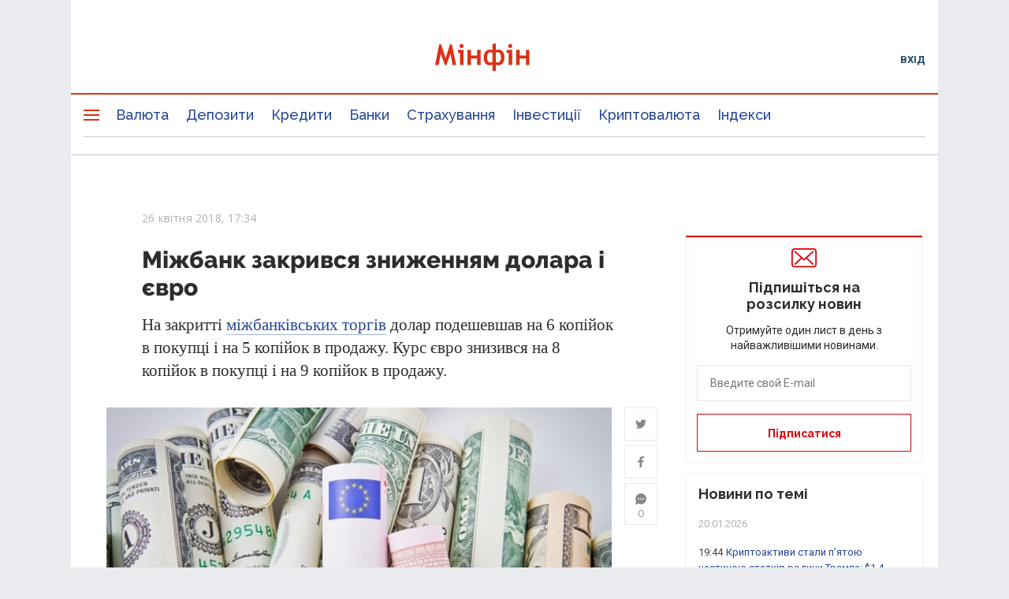

--- FILE ---
content_type: text/html; charset=utf-8
request_url: https://www.google.com/recaptcha/api2/anchor?ar=1&k=6LfLL7kiAAAAAIP9_udMjymaLCtP-SP6FdTWEGDf&co=aHR0cHM6Ly9taW5maW4uY29tLnVhOjQ0Mw..&hl=ru&type=image&v=PoyoqOPhxBO7pBk68S4YbpHZ&theme=light&size=normal&anchor-ms=20000&execute-ms=30000&cb=wlhlgiqtif9e
body_size: 49258
content:
<!DOCTYPE HTML><html dir="ltr" lang="ru"><head><meta http-equiv="Content-Type" content="text/html; charset=UTF-8">
<meta http-equiv="X-UA-Compatible" content="IE=edge">
<title>reCAPTCHA</title>
<style type="text/css">
/* cyrillic-ext */
@font-face {
  font-family: 'Roboto';
  font-style: normal;
  font-weight: 400;
  font-stretch: 100%;
  src: url(//fonts.gstatic.com/s/roboto/v48/KFO7CnqEu92Fr1ME7kSn66aGLdTylUAMa3GUBHMdazTgWw.woff2) format('woff2');
  unicode-range: U+0460-052F, U+1C80-1C8A, U+20B4, U+2DE0-2DFF, U+A640-A69F, U+FE2E-FE2F;
}
/* cyrillic */
@font-face {
  font-family: 'Roboto';
  font-style: normal;
  font-weight: 400;
  font-stretch: 100%;
  src: url(//fonts.gstatic.com/s/roboto/v48/KFO7CnqEu92Fr1ME7kSn66aGLdTylUAMa3iUBHMdazTgWw.woff2) format('woff2');
  unicode-range: U+0301, U+0400-045F, U+0490-0491, U+04B0-04B1, U+2116;
}
/* greek-ext */
@font-face {
  font-family: 'Roboto';
  font-style: normal;
  font-weight: 400;
  font-stretch: 100%;
  src: url(//fonts.gstatic.com/s/roboto/v48/KFO7CnqEu92Fr1ME7kSn66aGLdTylUAMa3CUBHMdazTgWw.woff2) format('woff2');
  unicode-range: U+1F00-1FFF;
}
/* greek */
@font-face {
  font-family: 'Roboto';
  font-style: normal;
  font-weight: 400;
  font-stretch: 100%;
  src: url(//fonts.gstatic.com/s/roboto/v48/KFO7CnqEu92Fr1ME7kSn66aGLdTylUAMa3-UBHMdazTgWw.woff2) format('woff2');
  unicode-range: U+0370-0377, U+037A-037F, U+0384-038A, U+038C, U+038E-03A1, U+03A3-03FF;
}
/* math */
@font-face {
  font-family: 'Roboto';
  font-style: normal;
  font-weight: 400;
  font-stretch: 100%;
  src: url(//fonts.gstatic.com/s/roboto/v48/KFO7CnqEu92Fr1ME7kSn66aGLdTylUAMawCUBHMdazTgWw.woff2) format('woff2');
  unicode-range: U+0302-0303, U+0305, U+0307-0308, U+0310, U+0312, U+0315, U+031A, U+0326-0327, U+032C, U+032F-0330, U+0332-0333, U+0338, U+033A, U+0346, U+034D, U+0391-03A1, U+03A3-03A9, U+03B1-03C9, U+03D1, U+03D5-03D6, U+03F0-03F1, U+03F4-03F5, U+2016-2017, U+2034-2038, U+203C, U+2040, U+2043, U+2047, U+2050, U+2057, U+205F, U+2070-2071, U+2074-208E, U+2090-209C, U+20D0-20DC, U+20E1, U+20E5-20EF, U+2100-2112, U+2114-2115, U+2117-2121, U+2123-214F, U+2190, U+2192, U+2194-21AE, U+21B0-21E5, U+21F1-21F2, U+21F4-2211, U+2213-2214, U+2216-22FF, U+2308-230B, U+2310, U+2319, U+231C-2321, U+2336-237A, U+237C, U+2395, U+239B-23B7, U+23D0, U+23DC-23E1, U+2474-2475, U+25AF, U+25B3, U+25B7, U+25BD, U+25C1, U+25CA, U+25CC, U+25FB, U+266D-266F, U+27C0-27FF, U+2900-2AFF, U+2B0E-2B11, U+2B30-2B4C, U+2BFE, U+3030, U+FF5B, U+FF5D, U+1D400-1D7FF, U+1EE00-1EEFF;
}
/* symbols */
@font-face {
  font-family: 'Roboto';
  font-style: normal;
  font-weight: 400;
  font-stretch: 100%;
  src: url(//fonts.gstatic.com/s/roboto/v48/KFO7CnqEu92Fr1ME7kSn66aGLdTylUAMaxKUBHMdazTgWw.woff2) format('woff2');
  unicode-range: U+0001-000C, U+000E-001F, U+007F-009F, U+20DD-20E0, U+20E2-20E4, U+2150-218F, U+2190, U+2192, U+2194-2199, U+21AF, U+21E6-21F0, U+21F3, U+2218-2219, U+2299, U+22C4-22C6, U+2300-243F, U+2440-244A, U+2460-24FF, U+25A0-27BF, U+2800-28FF, U+2921-2922, U+2981, U+29BF, U+29EB, U+2B00-2BFF, U+4DC0-4DFF, U+FFF9-FFFB, U+10140-1018E, U+10190-1019C, U+101A0, U+101D0-101FD, U+102E0-102FB, U+10E60-10E7E, U+1D2C0-1D2D3, U+1D2E0-1D37F, U+1F000-1F0FF, U+1F100-1F1AD, U+1F1E6-1F1FF, U+1F30D-1F30F, U+1F315, U+1F31C, U+1F31E, U+1F320-1F32C, U+1F336, U+1F378, U+1F37D, U+1F382, U+1F393-1F39F, U+1F3A7-1F3A8, U+1F3AC-1F3AF, U+1F3C2, U+1F3C4-1F3C6, U+1F3CA-1F3CE, U+1F3D4-1F3E0, U+1F3ED, U+1F3F1-1F3F3, U+1F3F5-1F3F7, U+1F408, U+1F415, U+1F41F, U+1F426, U+1F43F, U+1F441-1F442, U+1F444, U+1F446-1F449, U+1F44C-1F44E, U+1F453, U+1F46A, U+1F47D, U+1F4A3, U+1F4B0, U+1F4B3, U+1F4B9, U+1F4BB, U+1F4BF, U+1F4C8-1F4CB, U+1F4D6, U+1F4DA, U+1F4DF, U+1F4E3-1F4E6, U+1F4EA-1F4ED, U+1F4F7, U+1F4F9-1F4FB, U+1F4FD-1F4FE, U+1F503, U+1F507-1F50B, U+1F50D, U+1F512-1F513, U+1F53E-1F54A, U+1F54F-1F5FA, U+1F610, U+1F650-1F67F, U+1F687, U+1F68D, U+1F691, U+1F694, U+1F698, U+1F6AD, U+1F6B2, U+1F6B9-1F6BA, U+1F6BC, U+1F6C6-1F6CF, U+1F6D3-1F6D7, U+1F6E0-1F6EA, U+1F6F0-1F6F3, U+1F6F7-1F6FC, U+1F700-1F7FF, U+1F800-1F80B, U+1F810-1F847, U+1F850-1F859, U+1F860-1F887, U+1F890-1F8AD, U+1F8B0-1F8BB, U+1F8C0-1F8C1, U+1F900-1F90B, U+1F93B, U+1F946, U+1F984, U+1F996, U+1F9E9, U+1FA00-1FA6F, U+1FA70-1FA7C, U+1FA80-1FA89, U+1FA8F-1FAC6, U+1FACE-1FADC, U+1FADF-1FAE9, U+1FAF0-1FAF8, U+1FB00-1FBFF;
}
/* vietnamese */
@font-face {
  font-family: 'Roboto';
  font-style: normal;
  font-weight: 400;
  font-stretch: 100%;
  src: url(//fonts.gstatic.com/s/roboto/v48/KFO7CnqEu92Fr1ME7kSn66aGLdTylUAMa3OUBHMdazTgWw.woff2) format('woff2');
  unicode-range: U+0102-0103, U+0110-0111, U+0128-0129, U+0168-0169, U+01A0-01A1, U+01AF-01B0, U+0300-0301, U+0303-0304, U+0308-0309, U+0323, U+0329, U+1EA0-1EF9, U+20AB;
}
/* latin-ext */
@font-face {
  font-family: 'Roboto';
  font-style: normal;
  font-weight: 400;
  font-stretch: 100%;
  src: url(//fonts.gstatic.com/s/roboto/v48/KFO7CnqEu92Fr1ME7kSn66aGLdTylUAMa3KUBHMdazTgWw.woff2) format('woff2');
  unicode-range: U+0100-02BA, U+02BD-02C5, U+02C7-02CC, U+02CE-02D7, U+02DD-02FF, U+0304, U+0308, U+0329, U+1D00-1DBF, U+1E00-1E9F, U+1EF2-1EFF, U+2020, U+20A0-20AB, U+20AD-20C0, U+2113, U+2C60-2C7F, U+A720-A7FF;
}
/* latin */
@font-face {
  font-family: 'Roboto';
  font-style: normal;
  font-weight: 400;
  font-stretch: 100%;
  src: url(//fonts.gstatic.com/s/roboto/v48/KFO7CnqEu92Fr1ME7kSn66aGLdTylUAMa3yUBHMdazQ.woff2) format('woff2');
  unicode-range: U+0000-00FF, U+0131, U+0152-0153, U+02BB-02BC, U+02C6, U+02DA, U+02DC, U+0304, U+0308, U+0329, U+2000-206F, U+20AC, U+2122, U+2191, U+2193, U+2212, U+2215, U+FEFF, U+FFFD;
}
/* cyrillic-ext */
@font-face {
  font-family: 'Roboto';
  font-style: normal;
  font-weight: 500;
  font-stretch: 100%;
  src: url(//fonts.gstatic.com/s/roboto/v48/KFO7CnqEu92Fr1ME7kSn66aGLdTylUAMa3GUBHMdazTgWw.woff2) format('woff2');
  unicode-range: U+0460-052F, U+1C80-1C8A, U+20B4, U+2DE0-2DFF, U+A640-A69F, U+FE2E-FE2F;
}
/* cyrillic */
@font-face {
  font-family: 'Roboto';
  font-style: normal;
  font-weight: 500;
  font-stretch: 100%;
  src: url(//fonts.gstatic.com/s/roboto/v48/KFO7CnqEu92Fr1ME7kSn66aGLdTylUAMa3iUBHMdazTgWw.woff2) format('woff2');
  unicode-range: U+0301, U+0400-045F, U+0490-0491, U+04B0-04B1, U+2116;
}
/* greek-ext */
@font-face {
  font-family: 'Roboto';
  font-style: normal;
  font-weight: 500;
  font-stretch: 100%;
  src: url(//fonts.gstatic.com/s/roboto/v48/KFO7CnqEu92Fr1ME7kSn66aGLdTylUAMa3CUBHMdazTgWw.woff2) format('woff2');
  unicode-range: U+1F00-1FFF;
}
/* greek */
@font-face {
  font-family: 'Roboto';
  font-style: normal;
  font-weight: 500;
  font-stretch: 100%;
  src: url(//fonts.gstatic.com/s/roboto/v48/KFO7CnqEu92Fr1ME7kSn66aGLdTylUAMa3-UBHMdazTgWw.woff2) format('woff2');
  unicode-range: U+0370-0377, U+037A-037F, U+0384-038A, U+038C, U+038E-03A1, U+03A3-03FF;
}
/* math */
@font-face {
  font-family: 'Roboto';
  font-style: normal;
  font-weight: 500;
  font-stretch: 100%;
  src: url(//fonts.gstatic.com/s/roboto/v48/KFO7CnqEu92Fr1ME7kSn66aGLdTylUAMawCUBHMdazTgWw.woff2) format('woff2');
  unicode-range: U+0302-0303, U+0305, U+0307-0308, U+0310, U+0312, U+0315, U+031A, U+0326-0327, U+032C, U+032F-0330, U+0332-0333, U+0338, U+033A, U+0346, U+034D, U+0391-03A1, U+03A3-03A9, U+03B1-03C9, U+03D1, U+03D5-03D6, U+03F0-03F1, U+03F4-03F5, U+2016-2017, U+2034-2038, U+203C, U+2040, U+2043, U+2047, U+2050, U+2057, U+205F, U+2070-2071, U+2074-208E, U+2090-209C, U+20D0-20DC, U+20E1, U+20E5-20EF, U+2100-2112, U+2114-2115, U+2117-2121, U+2123-214F, U+2190, U+2192, U+2194-21AE, U+21B0-21E5, U+21F1-21F2, U+21F4-2211, U+2213-2214, U+2216-22FF, U+2308-230B, U+2310, U+2319, U+231C-2321, U+2336-237A, U+237C, U+2395, U+239B-23B7, U+23D0, U+23DC-23E1, U+2474-2475, U+25AF, U+25B3, U+25B7, U+25BD, U+25C1, U+25CA, U+25CC, U+25FB, U+266D-266F, U+27C0-27FF, U+2900-2AFF, U+2B0E-2B11, U+2B30-2B4C, U+2BFE, U+3030, U+FF5B, U+FF5D, U+1D400-1D7FF, U+1EE00-1EEFF;
}
/* symbols */
@font-face {
  font-family: 'Roboto';
  font-style: normal;
  font-weight: 500;
  font-stretch: 100%;
  src: url(//fonts.gstatic.com/s/roboto/v48/KFO7CnqEu92Fr1ME7kSn66aGLdTylUAMaxKUBHMdazTgWw.woff2) format('woff2');
  unicode-range: U+0001-000C, U+000E-001F, U+007F-009F, U+20DD-20E0, U+20E2-20E4, U+2150-218F, U+2190, U+2192, U+2194-2199, U+21AF, U+21E6-21F0, U+21F3, U+2218-2219, U+2299, U+22C4-22C6, U+2300-243F, U+2440-244A, U+2460-24FF, U+25A0-27BF, U+2800-28FF, U+2921-2922, U+2981, U+29BF, U+29EB, U+2B00-2BFF, U+4DC0-4DFF, U+FFF9-FFFB, U+10140-1018E, U+10190-1019C, U+101A0, U+101D0-101FD, U+102E0-102FB, U+10E60-10E7E, U+1D2C0-1D2D3, U+1D2E0-1D37F, U+1F000-1F0FF, U+1F100-1F1AD, U+1F1E6-1F1FF, U+1F30D-1F30F, U+1F315, U+1F31C, U+1F31E, U+1F320-1F32C, U+1F336, U+1F378, U+1F37D, U+1F382, U+1F393-1F39F, U+1F3A7-1F3A8, U+1F3AC-1F3AF, U+1F3C2, U+1F3C4-1F3C6, U+1F3CA-1F3CE, U+1F3D4-1F3E0, U+1F3ED, U+1F3F1-1F3F3, U+1F3F5-1F3F7, U+1F408, U+1F415, U+1F41F, U+1F426, U+1F43F, U+1F441-1F442, U+1F444, U+1F446-1F449, U+1F44C-1F44E, U+1F453, U+1F46A, U+1F47D, U+1F4A3, U+1F4B0, U+1F4B3, U+1F4B9, U+1F4BB, U+1F4BF, U+1F4C8-1F4CB, U+1F4D6, U+1F4DA, U+1F4DF, U+1F4E3-1F4E6, U+1F4EA-1F4ED, U+1F4F7, U+1F4F9-1F4FB, U+1F4FD-1F4FE, U+1F503, U+1F507-1F50B, U+1F50D, U+1F512-1F513, U+1F53E-1F54A, U+1F54F-1F5FA, U+1F610, U+1F650-1F67F, U+1F687, U+1F68D, U+1F691, U+1F694, U+1F698, U+1F6AD, U+1F6B2, U+1F6B9-1F6BA, U+1F6BC, U+1F6C6-1F6CF, U+1F6D3-1F6D7, U+1F6E0-1F6EA, U+1F6F0-1F6F3, U+1F6F7-1F6FC, U+1F700-1F7FF, U+1F800-1F80B, U+1F810-1F847, U+1F850-1F859, U+1F860-1F887, U+1F890-1F8AD, U+1F8B0-1F8BB, U+1F8C0-1F8C1, U+1F900-1F90B, U+1F93B, U+1F946, U+1F984, U+1F996, U+1F9E9, U+1FA00-1FA6F, U+1FA70-1FA7C, U+1FA80-1FA89, U+1FA8F-1FAC6, U+1FACE-1FADC, U+1FADF-1FAE9, U+1FAF0-1FAF8, U+1FB00-1FBFF;
}
/* vietnamese */
@font-face {
  font-family: 'Roboto';
  font-style: normal;
  font-weight: 500;
  font-stretch: 100%;
  src: url(//fonts.gstatic.com/s/roboto/v48/KFO7CnqEu92Fr1ME7kSn66aGLdTylUAMa3OUBHMdazTgWw.woff2) format('woff2');
  unicode-range: U+0102-0103, U+0110-0111, U+0128-0129, U+0168-0169, U+01A0-01A1, U+01AF-01B0, U+0300-0301, U+0303-0304, U+0308-0309, U+0323, U+0329, U+1EA0-1EF9, U+20AB;
}
/* latin-ext */
@font-face {
  font-family: 'Roboto';
  font-style: normal;
  font-weight: 500;
  font-stretch: 100%;
  src: url(//fonts.gstatic.com/s/roboto/v48/KFO7CnqEu92Fr1ME7kSn66aGLdTylUAMa3KUBHMdazTgWw.woff2) format('woff2');
  unicode-range: U+0100-02BA, U+02BD-02C5, U+02C7-02CC, U+02CE-02D7, U+02DD-02FF, U+0304, U+0308, U+0329, U+1D00-1DBF, U+1E00-1E9F, U+1EF2-1EFF, U+2020, U+20A0-20AB, U+20AD-20C0, U+2113, U+2C60-2C7F, U+A720-A7FF;
}
/* latin */
@font-face {
  font-family: 'Roboto';
  font-style: normal;
  font-weight: 500;
  font-stretch: 100%;
  src: url(//fonts.gstatic.com/s/roboto/v48/KFO7CnqEu92Fr1ME7kSn66aGLdTylUAMa3yUBHMdazQ.woff2) format('woff2');
  unicode-range: U+0000-00FF, U+0131, U+0152-0153, U+02BB-02BC, U+02C6, U+02DA, U+02DC, U+0304, U+0308, U+0329, U+2000-206F, U+20AC, U+2122, U+2191, U+2193, U+2212, U+2215, U+FEFF, U+FFFD;
}
/* cyrillic-ext */
@font-face {
  font-family: 'Roboto';
  font-style: normal;
  font-weight: 900;
  font-stretch: 100%;
  src: url(//fonts.gstatic.com/s/roboto/v48/KFO7CnqEu92Fr1ME7kSn66aGLdTylUAMa3GUBHMdazTgWw.woff2) format('woff2');
  unicode-range: U+0460-052F, U+1C80-1C8A, U+20B4, U+2DE0-2DFF, U+A640-A69F, U+FE2E-FE2F;
}
/* cyrillic */
@font-face {
  font-family: 'Roboto';
  font-style: normal;
  font-weight: 900;
  font-stretch: 100%;
  src: url(//fonts.gstatic.com/s/roboto/v48/KFO7CnqEu92Fr1ME7kSn66aGLdTylUAMa3iUBHMdazTgWw.woff2) format('woff2');
  unicode-range: U+0301, U+0400-045F, U+0490-0491, U+04B0-04B1, U+2116;
}
/* greek-ext */
@font-face {
  font-family: 'Roboto';
  font-style: normal;
  font-weight: 900;
  font-stretch: 100%;
  src: url(//fonts.gstatic.com/s/roboto/v48/KFO7CnqEu92Fr1ME7kSn66aGLdTylUAMa3CUBHMdazTgWw.woff2) format('woff2');
  unicode-range: U+1F00-1FFF;
}
/* greek */
@font-face {
  font-family: 'Roboto';
  font-style: normal;
  font-weight: 900;
  font-stretch: 100%;
  src: url(//fonts.gstatic.com/s/roboto/v48/KFO7CnqEu92Fr1ME7kSn66aGLdTylUAMa3-UBHMdazTgWw.woff2) format('woff2');
  unicode-range: U+0370-0377, U+037A-037F, U+0384-038A, U+038C, U+038E-03A1, U+03A3-03FF;
}
/* math */
@font-face {
  font-family: 'Roboto';
  font-style: normal;
  font-weight: 900;
  font-stretch: 100%;
  src: url(//fonts.gstatic.com/s/roboto/v48/KFO7CnqEu92Fr1ME7kSn66aGLdTylUAMawCUBHMdazTgWw.woff2) format('woff2');
  unicode-range: U+0302-0303, U+0305, U+0307-0308, U+0310, U+0312, U+0315, U+031A, U+0326-0327, U+032C, U+032F-0330, U+0332-0333, U+0338, U+033A, U+0346, U+034D, U+0391-03A1, U+03A3-03A9, U+03B1-03C9, U+03D1, U+03D5-03D6, U+03F0-03F1, U+03F4-03F5, U+2016-2017, U+2034-2038, U+203C, U+2040, U+2043, U+2047, U+2050, U+2057, U+205F, U+2070-2071, U+2074-208E, U+2090-209C, U+20D0-20DC, U+20E1, U+20E5-20EF, U+2100-2112, U+2114-2115, U+2117-2121, U+2123-214F, U+2190, U+2192, U+2194-21AE, U+21B0-21E5, U+21F1-21F2, U+21F4-2211, U+2213-2214, U+2216-22FF, U+2308-230B, U+2310, U+2319, U+231C-2321, U+2336-237A, U+237C, U+2395, U+239B-23B7, U+23D0, U+23DC-23E1, U+2474-2475, U+25AF, U+25B3, U+25B7, U+25BD, U+25C1, U+25CA, U+25CC, U+25FB, U+266D-266F, U+27C0-27FF, U+2900-2AFF, U+2B0E-2B11, U+2B30-2B4C, U+2BFE, U+3030, U+FF5B, U+FF5D, U+1D400-1D7FF, U+1EE00-1EEFF;
}
/* symbols */
@font-face {
  font-family: 'Roboto';
  font-style: normal;
  font-weight: 900;
  font-stretch: 100%;
  src: url(//fonts.gstatic.com/s/roboto/v48/KFO7CnqEu92Fr1ME7kSn66aGLdTylUAMaxKUBHMdazTgWw.woff2) format('woff2');
  unicode-range: U+0001-000C, U+000E-001F, U+007F-009F, U+20DD-20E0, U+20E2-20E4, U+2150-218F, U+2190, U+2192, U+2194-2199, U+21AF, U+21E6-21F0, U+21F3, U+2218-2219, U+2299, U+22C4-22C6, U+2300-243F, U+2440-244A, U+2460-24FF, U+25A0-27BF, U+2800-28FF, U+2921-2922, U+2981, U+29BF, U+29EB, U+2B00-2BFF, U+4DC0-4DFF, U+FFF9-FFFB, U+10140-1018E, U+10190-1019C, U+101A0, U+101D0-101FD, U+102E0-102FB, U+10E60-10E7E, U+1D2C0-1D2D3, U+1D2E0-1D37F, U+1F000-1F0FF, U+1F100-1F1AD, U+1F1E6-1F1FF, U+1F30D-1F30F, U+1F315, U+1F31C, U+1F31E, U+1F320-1F32C, U+1F336, U+1F378, U+1F37D, U+1F382, U+1F393-1F39F, U+1F3A7-1F3A8, U+1F3AC-1F3AF, U+1F3C2, U+1F3C4-1F3C6, U+1F3CA-1F3CE, U+1F3D4-1F3E0, U+1F3ED, U+1F3F1-1F3F3, U+1F3F5-1F3F7, U+1F408, U+1F415, U+1F41F, U+1F426, U+1F43F, U+1F441-1F442, U+1F444, U+1F446-1F449, U+1F44C-1F44E, U+1F453, U+1F46A, U+1F47D, U+1F4A3, U+1F4B0, U+1F4B3, U+1F4B9, U+1F4BB, U+1F4BF, U+1F4C8-1F4CB, U+1F4D6, U+1F4DA, U+1F4DF, U+1F4E3-1F4E6, U+1F4EA-1F4ED, U+1F4F7, U+1F4F9-1F4FB, U+1F4FD-1F4FE, U+1F503, U+1F507-1F50B, U+1F50D, U+1F512-1F513, U+1F53E-1F54A, U+1F54F-1F5FA, U+1F610, U+1F650-1F67F, U+1F687, U+1F68D, U+1F691, U+1F694, U+1F698, U+1F6AD, U+1F6B2, U+1F6B9-1F6BA, U+1F6BC, U+1F6C6-1F6CF, U+1F6D3-1F6D7, U+1F6E0-1F6EA, U+1F6F0-1F6F3, U+1F6F7-1F6FC, U+1F700-1F7FF, U+1F800-1F80B, U+1F810-1F847, U+1F850-1F859, U+1F860-1F887, U+1F890-1F8AD, U+1F8B0-1F8BB, U+1F8C0-1F8C1, U+1F900-1F90B, U+1F93B, U+1F946, U+1F984, U+1F996, U+1F9E9, U+1FA00-1FA6F, U+1FA70-1FA7C, U+1FA80-1FA89, U+1FA8F-1FAC6, U+1FACE-1FADC, U+1FADF-1FAE9, U+1FAF0-1FAF8, U+1FB00-1FBFF;
}
/* vietnamese */
@font-face {
  font-family: 'Roboto';
  font-style: normal;
  font-weight: 900;
  font-stretch: 100%;
  src: url(//fonts.gstatic.com/s/roboto/v48/KFO7CnqEu92Fr1ME7kSn66aGLdTylUAMa3OUBHMdazTgWw.woff2) format('woff2');
  unicode-range: U+0102-0103, U+0110-0111, U+0128-0129, U+0168-0169, U+01A0-01A1, U+01AF-01B0, U+0300-0301, U+0303-0304, U+0308-0309, U+0323, U+0329, U+1EA0-1EF9, U+20AB;
}
/* latin-ext */
@font-face {
  font-family: 'Roboto';
  font-style: normal;
  font-weight: 900;
  font-stretch: 100%;
  src: url(//fonts.gstatic.com/s/roboto/v48/KFO7CnqEu92Fr1ME7kSn66aGLdTylUAMa3KUBHMdazTgWw.woff2) format('woff2');
  unicode-range: U+0100-02BA, U+02BD-02C5, U+02C7-02CC, U+02CE-02D7, U+02DD-02FF, U+0304, U+0308, U+0329, U+1D00-1DBF, U+1E00-1E9F, U+1EF2-1EFF, U+2020, U+20A0-20AB, U+20AD-20C0, U+2113, U+2C60-2C7F, U+A720-A7FF;
}
/* latin */
@font-face {
  font-family: 'Roboto';
  font-style: normal;
  font-weight: 900;
  font-stretch: 100%;
  src: url(//fonts.gstatic.com/s/roboto/v48/KFO7CnqEu92Fr1ME7kSn66aGLdTylUAMa3yUBHMdazQ.woff2) format('woff2');
  unicode-range: U+0000-00FF, U+0131, U+0152-0153, U+02BB-02BC, U+02C6, U+02DA, U+02DC, U+0304, U+0308, U+0329, U+2000-206F, U+20AC, U+2122, U+2191, U+2193, U+2212, U+2215, U+FEFF, U+FFFD;
}

</style>
<link rel="stylesheet" type="text/css" href="https://www.gstatic.com/recaptcha/releases/PoyoqOPhxBO7pBk68S4YbpHZ/styles__ltr.css">
<script nonce="4Y1fWN9Y-ZFCvXblPbhcDg" type="text/javascript">window['__recaptcha_api'] = 'https://www.google.com/recaptcha/api2/';</script>
<script type="text/javascript" src="https://www.gstatic.com/recaptcha/releases/PoyoqOPhxBO7pBk68S4YbpHZ/recaptcha__ru.js" nonce="4Y1fWN9Y-ZFCvXblPbhcDg">
      
    </script></head>
<body><div id="rc-anchor-alert" class="rc-anchor-alert"></div>
<input type="hidden" id="recaptcha-token" value="[base64]">
<script type="text/javascript" nonce="4Y1fWN9Y-ZFCvXblPbhcDg">
      recaptcha.anchor.Main.init("[\x22ainput\x22,[\x22bgdata\x22,\x22\x22,\[base64]/[base64]/[base64]/[base64]/[base64]/UltsKytdPUU6KEU8MjA0OD9SW2wrK109RT4+NnwxOTI6KChFJjY0NTEyKT09NTUyOTYmJk0rMTxjLmxlbmd0aCYmKGMuY2hhckNvZGVBdChNKzEpJjY0NTEyKT09NTYzMjA/[base64]/[base64]/[base64]/[base64]/[base64]/[base64]/[base64]\x22,\[base64]\\u003d\\u003d\x22,\[base64]/wrohw6fDgMKuWArDrj/Ctz7Cj8O2esO/TcKXMMOYZ8OnEMKaOg1XXAHCo8KjD8OQwo4fLhITA8OxwqhlM8O1NcOkEMKlwpvDrcO0wo8gXcOaDyrClDzDpkHCp3DCvEdPwo8SSUsQTMKqwpTDk2fDlhQzw5fCpHbDgsOye8K+wq1pwo/Dg8KfwqodwpXChMKiw5x8w4Z2wobDm8Oew5/[base64]/Dl8Oaw5hYdiJawpfDlVXDosKdWxTDq8OCw47ClMKYwq/CoMKPwp0MwoXCjk/CggPCgmLDqcKAGB7DlsKDKMOAVMOeOVFxw7zCslnDhC0jw4jClsOYwrVTKcKCDyBrIsKewoIqwpnCssOvBsKpXk1hwoHDmE/DqnQbAiPDssOnwrh7w75zw6zCmFfCm8K6e8Oswo0eLMOZLsK0w6TDm0kfEMOCd1zCqj/[base64]/DvsOuwp1TAMKJwpEbHsKabgdrw7TCs8OtwqzDvhA3dkV0Q8KYwpLDuDZnw5cHXcONwo9wTMKMw43DoWhtwocDwqJewoA+wp/[base64]/FnArFWnDv8K+FD7CoShkGcKgw7LDg8KWVMK5McO7GTXCvcOzwrHDohPDiDV9QMKrwo7DssORw6BewpoDw4LCq2fDuh1fIcOKwqHCvcKGNCR5UcKow5xDwpPDvWPCl8KReHE6w6wQwpxOY8OZRCgDYsOhZcK9w7XDgStlwoVswpXDtzUywqoZw4/DmcKtZ8KNw7vDgDpiw4dYPTAdwq/DkcKPw5fDosKrDH3DjF3Cv8K5fg4aOlXDmMKcBMOHWwxhDDICIUvDjsKCM1U3IGwtwp7DqCrDiMKaw5cbwrrCt2g6woUpwrhEb0bCvsOKJcOMwo3CoMOTX8OQWcO3LjlmIgVEDjxOwq/Cu2nCiXUHPBPDmMKZOGfDmcKcfnXCoFo5VMKpYhTDocKnw77DsAY7I8KXQcOpwrlIwrHCosOGcTkhwoXCocOwwoFyc2HCvcK/[base64]/JsKDZmLDhMKCwqwuSVzDocODbsKNw7EVw4zDkTXDpUDDnQdIw69BwrnDlMOtw44wBV/DrcOvwofDkBNzw4nDhcKfL8KXw7DDnD7DtMOgwqjCicKzworDncO+wp7DrW/[base64]/DugPDpcOIw4jDuFDCp8KYwoYaOVTCmsK0MsKTeklLw7d3w5TCv8KYwrHDscKVw7F8D8O1w71OKsOVBU04bn7CoyjCuhDDtcOYw7nCkcKsw5LCkg1ib8OqQynDh8KQwpFPOFDDv1PDnl3DmMKWw5XDocONw6g+LW/DrGzCvVpaUcKUwovDlXbCg3rDtT5bNsO9w6kMbRlVbMK+w4dPw7/CgMO+woZ4wrDDp3ogw7/CiU/Cu8Kzwqp+W23Cmy7Dp0DCtz/Dn8OYwrMMwqDCll1TNsKWVQbDgAt7PQTCkyPCpsOZw6/[base64]/CuWVTBQfCiMKNw7YDYMKbZBDCk0HDsXcQw4JfQAEQwq0sTMKVR3fCu1DCr8O+w5wuwqs8w6bDuHHDqcKGwqU9wqdSwqBWwpY0RDzCrcKgwowOPMK/WsOSwqJaUFxPNQUjKcKpw5UDw63Dp3oRw6TDgGc/XsKUJMO9NMKSI8K1w6hUSsO6w7oUw5rDuQVFwrM7NsK3wpYWIjhawoACIHHClmdZwoRcJcO/w5zCkcKwF0VZwr1dOHnCjh7DqsKWw74kwqdCw7PDjVjCnsOsw4vDo8OdUTsHw6jCiG/Ck8OJBgbDrcOWMsK0wqLCnBTCgMOeBcOTM2/CnFJuwqrCtMKpbMOQwqjClsOBw5jCsTEIw5rDjR0Iwr5cwod0wo/[base64]/DmsK1Y8KHw5lvRB3DliNtPE/[base64]/CncOCVyvCgwZgNcKoJTXDp8KRwpI5JsKkwqQ6w7vDmsOwDEgzw4fCn8KsBEpzw7bDpxvDlmzDisOCIsOFFgUxw6fDiQ7DrhzDqBJsw49rN8OEwp/DghZcwolawpQ1a8OtwpQJPTfDonvDu8KOwpN+DsKVw48Hw4lZwr5/[base64]/[base64]/Cq8KPH3khYcO+w5zDgRtgOD/DhMOgCcKBwqrDmSzDncOKO8OCIzxKScO6bsO/eRoCa8O6F8K6woLCrcKpwo3DhipIw6N3w6/DgcOLJ8OMTcKmPcKaR8OAUsKdw4jDl3LCoUbDrFdAKcKTw6HChMO0wobDrsK5OMOpwp3DugkRMDHChgvDrjFkJ8KEw7vDnQrDqSUXOMOgw7hqw7lvBjzCrVQqRsK/wozCgcKkw6N3d8KDLcK9w7E+wqkfwqzDkMKiwp8cXm7CvMK8w5EowrgEE8OHXsK5w4/DjiQJQMOKD8KNw5jDpsOXFwNqw6vCnl/DgXbDjj58PxASOkDCnMOEXTpQwoPCrkfClkPCl8K4wp/CisKccjHCsC/CsRVUZi/[base64]/w7gMDz/CgMK5w6ohw5kTQx5pwqLCpBzDpsOJw5JTwr1LSsOOPcKPwpErw5wTwpnDhDLDvcKWPmRXw47DqkzCizHCuGHDtw/DljfDp8K+wqN3ZcKQSGJkDcK2fcKkJjVdGCTCjAjDqMOWwobChCJLwrkbSHwewpYWwqsJwpHChX/CnEhHw4EGc0TCs8Ksw6rCuMORHVJ5Q8KbH1s4wptCaMKXf8OZbsK5wrxXw63DvcKvwohVw41fZMKuwpXCvF3DqktEw7fCgMO1IsKGwqdxP0zCgATCq8KbN8OYHcKUFyrCllE3OcKZw4bCt8OCwppDw4LDpcKaAsOrYUBBF8O9DCJAGWfCj8KTwocywpjDjF/DrsOdI8O3w5c2XsOow5HDlcKRGyLDlm3DsMK6bcKQw57DsATCojMRWsOpLMKJwrvDuzvDgMKBwrHCscKpwrgIBGTCqcOGEmkSaMKkwrgiw7Yhwp/[base64]/CgcKYwpANwqnChnsgRl/[base64]/wp4nwrbCmULDisOJw41Vw4UFw7UFSBTDsMO5wo1dQBhdwp7DshvCq8O4ccOaf8O6w4HCtxFnOVNmemjDllbDmgbDiGLDlGkYaSIgVsKsJSLCpEjDlE/DgMKxwoTDj8OnNMO4wpwaOcKbFMKfwq7DmUTCrx0cJ8KkwrsEGXRMQ0U1MMOfYlPDp8OJw5EUw5pWwrFaJjDDphzCgcOhw5rCmlgKwpPCrV15w4jDsBrDlQYBMD/DtcKNw6/CsMKxwpl/w67DjwjCiMO9w5XCrGDCgUXCu8OqUxVuGMOJwrhywqvDmGNxw5JPwpY+MsObwrQKYiXDgcKwwqVpwoUyR8OYHMKhwrQWwqFYw6kFw7TDjxDCrsKSdV3Cp2dNw7TDhsOewqx1Bg/[base64]/Cv8KASxlCwpg4H8OjMBrDqMK2RBtCw6jDhMKfI20uNMK1wpdNNhBlCMK/ZFvCnlvDiml6cG7Dmwoqw69YwqcFCh0rW1PDrsKiwqVSY8K8JQVSKcKgelFKwqITwpLDuGpeeFTDpSvDusKoMcKGwrjCnnpBQcOgw4ZJasKLJnvChmYXY2AmNwLCjMOJw5jCpMKMwojDjsKUecK8XWIjw5bCpVtKwpcgYcK8SFfCg8KQwr/CqsOSw4LDkMOSK8KJL8OKw4XChwPCoMKWw7l8O0l0wrrDucKXUMO1Z8KHPcOvwpQjDmIXTSZkbFjDoC3CllPCgcKvw6vCiGTDlMO7XMKTcsO9KQUkwrQSFl8uwqYpwp7Cj8OSwrN1RXzDuMO0wpvCiXbCt8OqwqoSfcOAwoRiJcO9eCPCiVdKw6lVdlnDtALCkx/CqsKoMcOYEyvDucK8wqvDvnhww77Cv8Ogw4TCkMOnUcKDJ3djSMKtw75YFC/[base64]/w7PCnAQxPhHDg33CpmHDucOMYcOfH3Qvw7BkMQ/DtcKBMcKGw5ArwqMKw4sxwpTDrsKkwovDlEwXEFHDg8Oxw67DtMOXw7vDqjQ+wqlUw5/[base64]/DpMOQwqcdGCjDll/CsDZ+Q09mw4sywoXDsMKCwqUVNsOhw4XCj17CsWjDjQbChMK/wrtIw67DqMO5K8O5UcKfwpYPwoBmaw3DhMO5w6LCk8KXODnDv8K+wrHCtzwrw7BGw5B9w6cMPFxNw5TDtsKcVSB5w7BVcix/[base64]/CuHnClXIswpTDt8OTwrN7w6ktBcKma8KAw6PCjSTCiXHDl1XDpcOre8OxY8OeIMKKDcKfw5hFw7/DusKzwrPCv8Oyw6fDnMOrQioHw65aS8OQA2rDvcK+aEbDo1sRUsO9O8OBaMKBw6FNw4QHw6YEw6J3NHUdfx/Cp3wNwrvCvcK0ZCHDlADDr8OjwpN4wqjDk1fDqcOFHcKzFCYjLsOncMKtPR/DtjrDqEtRO8KBw6bDpcK3wprDllHDtcO6w4jDhk3CtwMQw58qw7I1wpVkw6nCvMKfw4nDlsO6wqohQA4hKnvDocOiwoEjb8KhaU0yw7w/w5nDvMKQwoMFw4hwwrzDlcOaw5DCrsKJw40cJFLDhm3CtgEww5UFw6E+w6XDh1kXwrgAUcKqasOQwr/ClDxdR8O7B8OrwoNQw6FVw74gw6jDjnU7wodTGwFDFMOKZcO9woLDsFwfW8OAC2ZWPzllHwAZw7vCpcKxw5Vpw5dKch86a8KIw5FAw58FwpzCuQtFw5DCuWc9wo7CvTR3IyouWxt6ZApDw78uTsKqQcKpEBPDo1/Ch8KVw78NEjzDm11AwqrCpcKXwoDDjMKNw5nCqMO+w7QDw4DCvDfCm8Kjc8OFwoN0w69ew791E8OYUxPDlhJpw5vCtMOmSVbCthNawqIhG8O+w7bDkGnDssKyMRXCucKKVUDCncOpPBfDmiXDjVt7MMKywqZ9w5/DhhfDsMKzwojDsMObTsOTwq01wqTDtsOow4BQw6vCqcKoYsOdw4cTf8OARAI+w5/Cv8Kkwr0LMXXDqG7CrDFcWBtAwovCtcOjwpzCvsKcWsKOwp/Dvks7EsKywpdMwrrCrMKMIinCjMKBw5rCrwsqwrTCn2Vjw5weAcKJw44bKMO5SsKaEMOaB8Oww6HDkETClsO1czMjNF/CrcOybsKDTVlgUkM/w7INw7V2XsOSwpw3UxEgYsO8esKLw4DDqAvDjcOVwpHCrljDnjfDq8OMX8OWw58UQsKbU8KoTz7Ds8OMwoDDiUh3woDDiMKscTLCpMK4wqXCuS/DucKqQ0Frw4MDBMORwoE2w7fDgyLDih81VcOCwp4IE8Ksb0jCgS1Fw4TDusO1P8Krw7XCqlfDvcOpOhXCnzzCrMOPEcOdA8O8wq/DvcKhIsOrwqfCosKLw6jCqCDDhcOnJXRXbGjCqUN6wqFRwqIzw4rCplN7B8KeV8O0JcOIwo0aYcOqwrHChMKsPzbDosKrwq46ccKfPGpFwoBqI8OcTkZZRwQww4sHGDIbEMOhccOHccOmwrXCpMO/w5d2w6AIKMOfwo9oFU4MwrHCi3wcNMKqWAYxw6HDssKmw584w7TChMKGIcOyw7LDrTrCscOLEsOVw5/Ck0rDrBHCocOFw6o1wqvDimbCicOzUMOoB2XDtMOTR8KUGcO5wpsgwqlsw5UoYGDDsRfCgnXCj8O2VRxtJnrDq20Ew6ocbCbCqsK4fCgHM8K+w4BQw6rCj13Dl8OawrZfw4XCk8O7w49bUsKEwqJbwrfDosOoUhHCtjTDicKzwqp+R1TCncO/FVPDq8OtXcOeaiNtZcK4wo/[base64]/acKmwpt9w4rDpz7DsXTCnGnDkx9iwoJdJ0rCsXbDksOpwp5KeG/[base64]/[base64]/[base64]/CrsOSV8KDwqvCssOTwoNjw4bChcOKU389w4fDqsOBwodtw7fDu8KQw4QFwpXClnTDo0pNNxsDwo8Zwr/CgFTCgTnClWtObm09b8OFAMOXwoDCphTDpyLCrsOmR18Cb8K1YXI0w5gpBGJ0wrtgwpPCvMKYw6jDmcOqXTUWw5jCj8OywrJGCMKgMDrCgcO5w7QgwokifQDDksOjATNbMCTDuATCszsawoQmwr8eAcOywoxIfsOWw6QfccOGw6gfA1E/bC8mw5LCowwOcVjCoVYxKsObexQqKWZSIRB9GMOiw5vCpsKfw7Ryw6ZaYsK5OMONwoRfwr/DpcOSMQw1DSnDnsODw4FadsOVwpTChlJyw73DuR7Cq8KJI8Kjw5lONmUOLgFjwplZQhPDtcKvC8O0J8K8bsO3wrTDp8O4Xm5/LAHCiMOOR17ClF/Dvh07wqZEGsOjwqpYw57Chm1Pw7zDu8KuwoJdJcKIwqbDgHTDsMKMwqVsQhcjwobCp8OcwqPCqhQhe2c0DzDCmcKUwqPDu8Olwo1/wqEwwpvCpMKdw5h3Z1jCq1zDnmxPfX7Dl8KCPsK3O0Iuw7/DqgwWYjbCnsKQw4ABfcOVUQgvE1ZmwopOwrbCtcOWw4XDoiQzw6/Ci8KRw7TCngt0QgUDw6jDuG90w7FYAcK6AMOJcQkqw53DqsKbDQJXeFvDusO8ZlPCksOqTW5wWV5xw4NzDgbDo8KFcsOVwqonwqjDgMKXRkzCu3omdyhYeMKlw6bDoVvCsMOJw5k6VU0wwrhoHMKhX8O/[base64]/CpsOCw4/[base64]/DmV/DrHbDjsOuw6Apw7XCtDfCjytjccOmw7TCmcOTORvCkMOGwpkPw5bChg3CicOxWsOIwofDkMKKwqApAMOqJsOFw5vDvX7CgsKswqPCrWDCm2s/IMOdHMONQsK/[base64]/DklbCtU9hwqETw6rDrjMIwpojwqPCplXCr3VWL25rbCZ3wpXChsOwMcK3XjoNacObwrvCkcOEw4fCs8Oaw4gNeT/Dkx0Hw4IsYcOqw4LDmEjDucOkw5QKw6nCp8KSVCfDpcK3w4PDr0scMlLDl8OEwoZPW3t8NMKPw6nDlMKQS2cvwpTDrMOXw6bCmMKDwrwdPsKkTsOcw5U8w5jDhlwsFiRgC8OHW3PCrcOzXiJ0w4vCvMK8w41MB0/CsTrCr8KqIcO6RwXCihlsw60CKE/DpcO6XsKrHWJnZsK7A3dqwqwxw6rDgsOUV1bCjS5dwqHDhsKWwr0iw7PDo8KFwqzDqU/CohMSwozDvMOwwqQjWlRhw7V9w58Ew73CoihRXHfCrBHCjR5LIDwRK8OJeHhLwqtSc0NTTT3Dtnc2wo/[base64]/w5xgUcKrwo4uwq/CijEAPsOZZBUcVcOPwqTCtTt0woAWHH3DkjrCuVLCr3DDn8Kod8Knwp4WEDBaw797w7N/w4RrVwnCocOeXQnDqDBbV8Ktw4zCkwJ2D1rDoiDCiMKswqkmwoQfJxV8e8OBw4V0w7pww6FjcgkxVMOqw79hw5LDhcONEcO0IEZbScKtGTlyWgjDo8OrD8OFRsOld8KUw4LCrsKLw4g+w5h+w6TCiEEcaH5awonDmsKiwrVSw40UU3gLw63Dnm/DicOBVGjCu8Ozw67Cmi7CmH3DmMOtM8OCRMOxScKtwr1rwoNVDEbCtsOTYMOCMilXTsKRIsKyw7vCv8Oiw5hdRj7ChMOLwpVISsKIw5/DiVTDn2BQwosWwoMKwobCiXhBw4PDrlTDt8OFAXkTMC4twr7DhWISw5dGfAw5R2Fwwq5ww6HCgTbDpyrCo2ljw7AYwo8kw6B7R8K+C2XDqkDCkcKUwrxKMmtPwqPCiBQRRsKsXsKVJsOSelNxJsKQY2xmwpptw7BIWcKZwqrCh8K5ScO5w5/DmmhcDH3Cp3fDlsKnZGLDosO6fFZmNsOOw5g3FFfChUDDvXzClMKaBHnChsOowosdDRUtBnfDqyLCqMKiUyNswqthBg/CvsKNw65mwoghd8OBwogkwp7CmsK1w7cMLwNjTTTDsMKZPyvCi8Kiw7PCrMK5w7o9LsKLLiliLQDDq8Oqw6h6HULDo8K2wpp1OwRkwp9tMWrDiVLCmhYOwpnDuGnCh8OPAMK8w61uw7tIaBY9bxN5w4PDkBtuw4/CmArCgnZmSy/DgsO3b1rCksOQSMOmw4EewofCgnI9wp4Aw6pTw77Ct8Oqbm/ClcKDw67DmzfDvcOzw77DpsKQdMKsw5HDqzw/[base64]/CtDZpw4JLwr/DhcOMw5DCuDUpwqPDq1LCkcKBw7c1wrfChBHCs08VLnU6AyHCu8KHwoxQwrnDuATDkcO4wqAnw6LDssKxAcKbbcOXKCHCkwo+w7TCscOfwqXDn8KyNsKqPmUzwph9M2jDosOBwpJow6TDqG7CrUTCr8OOZsOOw4wxw79sQFLCil/DhE1nbxjClF3DoMKGBRbDjUdgw67Ck8OPw7bCvnFgw7xtMUzCnQlqw4jCncKWDMKrPiMQWkHCqi/DqMOvwovDnMO5wpXDocORwpZfw7DCvMO4fz89wpRqwrzCuXLDk8ODw4l8XsO0w64zEMK7w6lKw4glH1HCp8KiLMOpS8O/wpjDu8OYwp1RZ2MOw7bDp3hlFWXCicOLGh9jwrLDrsKhwrA5WsOsLkF3AMOYJsORwrvCqMKbGsKPwovCrcKjf8KsI8OiWDVCw6QIPyUcQMOpAGtpNCDCpcK/w6YkJnExG8K/w4DCjQsgKlp2JMKvw4LCi8OFw7TDnMKuNsKhw5fDj8K3RljDmMOsw7/Ch8KGwp1TWcOgwpnDmjHDkD3CmsKEw6jDn3DCtnU8GGVKw68cDMONJcKIw4VYw6c1w6nDn8OUw7lxw5bDkUMlw6cVXcOyDBvDjyhww7tGwqZfFh/[base64]/w6ZSwqMpdsOjN8OpwoZYwp4lw5rDisOoWCnDlMOgwoYfNjLDkcOSCsKjVlDCr0/ClcO5d3gmA8KnBsK9AjR1IsOVDMOudMK3NsKFBAYCH0YKQcObJyIfaBbDh0wvw6F/TyFvacOvEzzDowhFw64kwqd9ais0w6XCvMOqcUtlwpZJw7Yxw43Doz/DvFXDscKKXQvCgyHCp8O/IcKuw6IQcMKNLUXDgMKSw7HDvFzDuFHDtmEcworCvV/CrMOvTsOXdBtSH1HCksKpwqIiw5ZHw45uw7zDtsKnf8O3dsOYwppzUBJSe8OXSiIywrFYGGwUwpQOwp1rUx8jCAUOwobDuSDDpHXDqsOewr4Qw4vCgFrDpsK9RT/DkVBQwprCgmFjSR/DriBqw6TDlnM9wrnCu8Oew63DlwfCvS7Cq2tdIjgmw47Drxo7woXCg8ODwrXDuBsOwqIcMU/[base64]/w6gpwpbDjcKEw4JMIQrDisKQbMKyMcKNTMK8D8KSUcKFNidsYzLComzCsMONdEbCicKnw5bCmsOLw5zCm0PCsSg0w4/ChhkLUTTCqF4rwrDCvCbDtENZRBvClQwgEMOnw7w5LAnCuMO6LcKhwoTDkMKqw6zCqMOVw7E3wr93wq/Crh0IEWAUAsKKw45FwotBwqk1wpfCscOZOsKPJcOWD2VsVGknwrdCCcKuDMOHD8O4w5szw78Xw7PCrzELfsO+wr7DoMODwoEZwpvDplTCjMO/[base64]/fMO/O8OdwqclF2F3wpJEwovCh8O4wqVdw6xPFmc0JRzCtcKwbcKcw67DqcK0w6QJwoQJE8K2NHjCpsKjw4fCgsOowpUxJMK0WDHCtsKJwpfDtHd/J8OAIjfDp3fCu8O1Ljs+w54cI8Oewr/CvVdmJ3Ftwq3CsArDrMKJw47DpA/[base64]/[base64]/Dk2zCmcOqwrR/bMKMen82w7/Cr8ORw5pDw4DDhMKnVcOmGRRRwqhcIH0BwrF9wqXCsjPDkDfCrsK4wozDlMKhWxjDqsKdVERqw6jCozgPw70GTjQdw6nDn8OQw6HDq8KSVMKlwp3CqsOSX8OjV8OOH8OswrQ7aMO2M8KVL8OJHH3Cq1fCs27CssO8YRnDosKZWU7CscOVDcKLGMOBKsKnwq/DuC3Cu8OkwqcvAsK7b8OeH2EPeMO/w5nCsMKVw5Yiwq7DmxLCmcOBNAnDnsKheFw9wovDh8Kcwq87wpnCkhLCtMO+w6cCwrnDosKldcKzw5UnXmoQF2/DrsK2GMOIwp7CmHHDjcKmworCkcKdworDrQUlBD7CvgTCniwGIiBAwrBpdMODFlt6w6zCvUfDonjDmMK/[base64]/DssOKOXtRw5Q3wrN7wrXCrMKCw7dBfh5yBcOBQQFsw5UZU8KMOwXClMOYw5UOwprCpMOzOsKqwq3DtHzCrGQWwr/DtsOpwpjDt3DDlMKgwr3Cu8O2VMKxNMOvMsKHwofDsMKMAMK/w7TChcOjwpslXjvDqXbDoR9kw55tCsO6woJmN8OGw7kucsK3E8O9wqwWwrs7fwXCucOpYTjDmV3CnTDCt8OuKsOjwrAXwoHCmRxXNx4rw4pNwqAgcMKzcGLDhSFPXkXDs8KxwrRAX8KrWMK/wrgjEsO9w5VGM2YRwrLDlMKDJnfChcOHwqPDosOoUCYRw7s8CiNiKz/[base64]/DpMKjIsOKw4TCm3sTw7sRWTV2w6LDjMKYw7Ruw5TDnDknw6bDjSRQVMOFUMO2wqHCnCtgwp/DqRMzI1jDoBEMw5Bfw4rDohInwpQwKQPCt8KHwoDDvlbClMObwpIkQcK5csKVVREpwqLDuynCjcKXfjgMSgooeADCnBo6aQk6w5kXbxtWXcOVwqoiwq7ChsKPw6/[base64]/CrsOcwq4owoPDuHF5w5vCqsOvBsKBwqdKwr3DoSXDo8OUGjVwXMKpwpMYDEMXw4wMF2cyN8OQLcOFw5/DucOrKh95BmoxPMKTwp5IwpA+aT3DlR93w7fDnWVXw5QZw63ChlsseXzCnsO/w4FKb8O1wpbDilbDq8O5wq3DgMOEdcO+w6HCgGkewptOcsKdw6XDn8ONMnMsw5LDnV/Cv8OfAVfDvMO2wqfDrMOiwqrDgRTDq8Kqw4XCjUYdA0YmSCM/AMKAKFAiQCxEBz3CljLDhl1Uw4nDjiU9esOSw7QDw7rChx3DgkvDhcKAwq55BUcoRsO8UBnDhMO9IwHCjMOTw78TwrgAAMKsw7FfX8OtYAl/TMKWw4XDtTE5w7bChBnDujDCmlvDucOOwodSw5XCuyfDgCRHw6U5worDksOQwqlKRnrDk8KKWRBcamVnwp5sOXXCgcOEesKUAiVgwrZgwrNCZ8KZD8O7w6nDg8OTwqXCvjEHTsKXGnPCrGVONAQHwoh/[base64]/w7ULP8OMwrwlQsOywp81w5/DtBXDonkzTBPDuS4XB8Kbw7jDtsO5RlvChghqwo4Xwos3wrjCvzMTel/DlsOhwqtSwpTDkcKvw6FhbUpHwovCpMOdwq/Du8OHwoQzZMOUw6fCtcKmEMOIE8OaVj5VeMKZw4bCpFldwovDoH9uw4tEw5/CsBtoTsOcWsKLT8OVbMKEw7AtMsOxCwLDsMOoEMKdw5kccEXCiMKNw5jDrHbDq3pXUXlfMUkCwqnCvWjDlx7Dm8O9D1bCsyXDvVrDm07CkcKMw6Ivw40eL3YkwofDhUosw4/DuMOAwrvDm1oiw5rDnFoVcV96w6FsdsKIwrLCn2rDhWnDh8Oiw6cLw55tWMOHw4LCuD9pw5NZPHkhwpNeBi8yUR1GwrJAacKzFsKsBnM0fsKsUT7CrmLCnRPDmsOgwonCp8O8woF8wrttTcKuQMKvBQw0w4d3wotpByjDgMOdc2BNwprDn13CkXLCkR/ClRfDu8Okw7huwqFYw79hcxLCh2bDgy/DtcOKbXkSS8O6G007VU3DmUc+HgjCviNxKcOjw54LXxBKSh7CocOGGhcjw73DsjbDvMOrw6lIEjTDh8O4Ki7DojA2CcK/[base64]/[base64]/I8KtQ8OiaStHGw3DkMK2w7rCtcK7RcKnw5vCgCx+wrTCp8KtG8KpwpUrw5rDmhwyw4DCqcO1csKlL8OPwqrDrcKJH8Ovw6lLw63DqsKHTQcbwrXCnWpiw5kCCGtYwobDgirCuGTDmsObYR/CvcOcbFxnUg0XwoJZAB8PSsOdW39fDWIbJw19HsOoKcOtLcKSNMKSwpwJHMOWKMOjaVjDlMOcBxTDhzLDjMOWUsOtVm0KQ8K/[base64]/DnsKwUMKyw6LCs8OXw6vCisKMw7kDwqtfSGEQEMKtwpnDq8O3GQp4Nl8Ew6g5AjfCk8OVI8OGw77CusOtwqPDksOCH8OtXjPDq8K8RcOibRjDh8OPwq54wpHDmcO3w6jDuB/Cln7Dv8KERWTDq2rDlk1Zw5XCpMO3w4wowrTCtsKjBsK9w7LCncKtw6x/dMKDw6XCgzzDvF/[base64]/DvcOAw6DDt8KaYMKpZHLCr8Krw4rDvxPDvzLDnMKZwpfDlhp/wp8cw7d3wr7DpMOBVxVeZDvCuMO/MzbCn8Ovw57Dmkpvw7DDt0vCksKswpjCixHCqy83KmUEwrHDp1/CgW1vbcOzwqJ6ESbDnU8QacKVw4nDsEBxwpjCgMOOQBHCqEbDiMKgXMO2UEPDg8O2HDQlRW8fa0tcwo3CnlbCgy4Bw5XCrDDDnklyHsOBwp/DmknDhVYmw53DuMO0GifCqMO+RcOgLQ8xdnHDilVEwr8swqTDmkfDk3M2wqPDmMKzYcKeH8KCw5vDoMOsw4peBMOTLMKLPlDCjQXCgm0EBGHCjMOWwoMBUyghw6HDgFtrWDbChQ8UacKJRRNww4HCjQvCs1h6w6R+wrcNBC/[base64]/DnsOfw5Q3w48vH33CqMO4VMOIw6V9eMKtw51OfC/DuMKKRsOiXcOmchnCmzHCuQrDtkfCvMKPLMKHB8OBJk7DvQXDhgTDucOAworCtsODw74GX8K9w7BALV/DrlXCvUTCjE7DswUfW2DDpcOMw6LDssKVwpvCuWNJSGjCiE59ScKcw4HCocKwworCgwfDjUoKWFERKnJ9VG7DgFbDiMK2wpzCi8O6JcOawqzCv8OUe2XCjlXDiXTDisOdJ8OPw5TDqsKXw4bDmcKVABBcwqJ5wrvDkW55wr/[base64]/AMO9aMKkw6fDicOVHMKtPsKuw5xHOsKxTcOTX8OyLcOOX8OBwr/CsRZIwqxxasKAYlIFG8KnwqHDgSPCnC4+w4XCn1TDgcKfw7TDlAfCjsOmwrrDtsKeN8OVNxbCgMOPcMKDJz4WeGVNLQ3CuT8ew5/CgXbCv3DClsOeVMK0YUlfDHjCicORw4wfAXvCncOZwpDCn8KWw7oXb8KswoVlEMKoMMKHBcORwqTCqMKYFVjCiCV6N145wqMBZMKXaRBhZMKGwrTCoMOMwppfFsOXw5XDpHc+w5/DlsOKw6TDgMKhwpopw7rCjw/CsAvChcKYw7XCp8OmwpbCvsOfwqvCrMKYS0wkMMKtw5RjwoMkQ2nCr3DCncKAwpnDoMOrGMKBwpHCrcOYHxwraFIjeMKPXMOYw6HDgmDCjC4OwpLCjcKSw5/[base64]/CmUBzNsOqJ8KCKcOFEHLDnDdJwpfCj8OXOGrCv0cZcMO1JMKzwq0/Yn/DmCNWwq7DhxJ3woPDpj4yf8KdVMOHMHzCscO2wojDjwzDuHFtJ8Oxw5jDg8ORCTbClsK+EcOew6ICZ1LDgVMHw4zDo1k8w411wolBwqLCqcKVwozCnyxnwrfDmyU1G8K1Zi9+cMOjKXpnwp0ww4Ykax/DkEbCrcOAw7BDw5HDsMKJw48cw4Fgw7AcwpnCnMOXc8K9RV5hASfDiMKrwrUBw7zDt8KFwqMQaDNzRkUww45QWMO0w7AwfsK8Zy58wqTDq8O6w4fDjlJ7wrojwrvCilTDkDx9bsKCw4/DisOGwpB0NiXDnjDDhsKHwrRdwr8dw4VFwoMawrcFYRLCnRJAZBcAMMOQYEbDjsKtBWnCpyk3aXYow64gworCmg0Dwq4XEwDDryNsw4fDhjdOw4jDkgvDpwYbLMODwrzDul0fwqPDtW1hw5JZf8K/RsK/ccK0WMKOacKzdGc2w59iw6bDqyUqFiIwwonCtMOzGApBwq/Dh2oFw7MVw6DCljfCsT/DtyPDl8OlF8KVwqJ3wp0Kw4cbIcOXwp3Cu0kaVcOca1TDlkvDgsKiaibDqn1velxLYcKlKQkvw5U3w6/DinwQw6PCoMKnwpvCnSk8VcKDwprDtMKOwodzwotYPSQ2YTzCgFrDu2vDi2PCssK8NcKiwpPDvwLCiHsPw71qBMKWFXDCssOGw57CgMKKIsK/fgQ0wpVWwpoMw49CwrMka8KhJwJoNRFxZsOLSGjCpsOIwrcewpfDj1N9w7wjw7oWwoFrC3dJPhwxEcOMIT3ChH/CuMOlV1kswrTDqcOdw6cjwprDqlItawFow5nCvcKaSMO0EcKKw6pCbE/CpTDCvWltwoJ/[base64]/[base64]/[base64]/DucKnIhcWwoDCgAofNcONwpMRWsKew5IBUH5/P8ODZcKzU0rDiwV1w5hnw4DDo8K1wqshTsO2w6nCkMOCwprDt3/Du0dCwo3Ck8KWwr/DiMOCbMKbwrMkJVdvLsOXw53Co38fBCrDusOjQW4aw7PCtj9QwolzSMK7KsKKZsOGRB0IMsOBwrXClWQGw5E2G8KwwroyU17CocO4woXCtMOZTsOdXH7DqgRSwpEfw6JMGRDCrcKLKcOCw5kOQMK0amvCicOCwrrChCp+wr9/[base64]/CtsKRw5rClmHDinY1w7Epd0vDtENbw5rDnkzCnjLCk8OBwobCnMKRDsKYwodqwpgvb3BLTDdmwotHw7/Dvl7DiMKxwoTCmMKowrnDlcKYdnVlFDg6GkdlCD3Dm8KVwrcIw7BXMsKbfMOJwp3Cn8O2HsObwp/ChXECMcOFFnPCoQIswrzDi1/[base64]/[base64]/ClMOMw6siw5xnw6EdC8OqN8K1w40awojCj1zDssKDwozChsO3Py4Uw4AgfsKPaMK7WcKCdMOIWgvCjkwiwp3Dk8OBwrLCim5MVsK8X2hpVsKPw4Jgwp9kF17Dl05/w5RowonCtsKyw64EI8O+wrvDjcObLWfCocKNw6s+w6R4w68wPsKCw7NMw4BhCl7CuADCtsOIwqY/w4Zlw5jCkcKufcKDaAXDosO/G8OSJ0LCtsO6CALDnnlffzPCohvDuXkqRsOVO8KTwo/DisKWXMKawqUdw6stUE1WwpQZw7DCvMOldsKdw6xlwqAzOsOAwqLCg8Okwp80P8K0wrhQw4LCtWLCgsOXw4/[base64]/DuBnDoEULwqdKIGnCmsKrwopsTcOTw4pywpLDvEjDoDpmHQTDlcKeJsKhK0zDuwDDoB8nwqzCqVpqccKFwq9iXBHDicKnwpbDmMOdw67Ct8OETsOfFsKNaMOpcsO8w6pac8OwSDMBw63DjXXDrcOJWsOyw6keVsKiXsO7w5AAw7YcwqvDnMKXHgLDoCfCtzwjwqvCiX/[base64]/CswzCoyADw5RCUMOKw6PDvS/CkMKgw5onw6/CmlBlw5N5e8O8I8K6XsKlBWvCiBwBAlA7QsOTEnBpwqjDhXHDicKew5fCu8KFc0YGw719w4xBVW0Nw5XDoDjDssKJMUzCnm7CjWPCusOCGBMFKnUBwq/CnMOvKsKXwrTCvMKkNcKOU8OFfRzCncORFFrCusOSGVZ3wrc7bDc6wpd0wowICMOpwooMw6bCn8ORwpIXO2HCjEhAOXXDiFvDm8Kvw6LChsOTCMOGwpfDslpjw4xMWcKgw5l0PV3CosKFVMKGwo0lwp98c3EBOsO5w5vDoMO4acK/PcOMw4LCszgvw63Co8KiKMKSKw7DkG0Jwr7DmMK3wrbDk8Kzw694PMOgw4wEJ8KlFlk8wpzDoTYmXVg5HTTDhlHDpAVqZiDCncO7w6BzKsK0KDxGw4FyRcOnwqd2w4fCpA0Ad8OVwoN6FsKZwpwdS09Sw6oywpw7wpjDlcK8w4/[base64]/wpXDtMOTH3bCsMK0w64Pw5fCim0Ww7HCjMKJfQVgRhvCv2AQWsKDCD/DvMKBw7/CuwnCncKLw6zCm8Otw4FPNcKiNMKrK8O6wozDgm5Qw4twwoHCoUYXMsKMNMKQWmjDo1MJY8OCwofDmcO0DQhYLVvCmhvCoWPCpGs7MMOeXcO6WErCnnTDvH3DqVTDvsORWMOCwoHCrMO7wphWPzPDkcOfUsOMwo/CpcKpO8KvURt2ZlXDqcOoKcOrInR2w6hxw5PDgTY4w6XClMK+wq0Sw68CbV4SLgJ6woRMwrHChX07ZMKNw47CsnNXIQTCny9QDMKtVMOWcwjClcOZwpg3KMKKOnFsw4Izw53Dv8OfCCXDoxDDmcKBNVoUw7LCocK4w4/CucOMwpDCnUYcwojCqxrCg8OJN2RzHj4Wwq7CrMO1wpnCjcK5wpIubT4gcgELwrXCrWfDkAXCuMOaw53Dt8Krb0rCgVjDh8ONwpnDuMKgwpN/G2HCiRcNCT3CscOFOWTCgE7Dn8Ocwr3DoEcWXw1FwrnDhWrCgxhiCXB1w7HDvDllVnpPEcKFKMOjKgLClMKmeMO9w7MBTWhuwprCiMOAPcKZOiAVNMOgw6nCgkjCvVogwoHDm8OOw5jCncOkw4LCgsO5wqMhw6/CjsKaJsKpwr/CvRMiwpEkVVTCh8KVw7PDpcKpPsOdJ3LDqMO/XTnDq0HDqcOZw7NoBMK8w4nChGTCmsKJZQt/LMKVccOZwoDDtcK5wpEGwqvDpkw2w4XDsMKhw6lDM8OiCsK9PBDDjcKAFcKmwqs7EW94QsKTw7JHwqY4LMKNLcKAw43ChhHCqcKDEsO/dF3DvMOkI8KUJsOfw5Fyw4rCkcOAcxc9ScOmbxlHw6NQw4tZfwAee8Oecx9IfsKnNzzDmFzCj8K1w552w7HDmsKnw53CiMOsRlBwwrFseMO0MC3DocOfw6ZJfAQ5wpjCuT3DngULLsOIwopfwrlsYcKvWcKiwqLDl1MHaCdXW0nDml/Du23Cn8OYw5jDtcKVAcKCOF1MwojDmSUuPcK/w6nCiG4TKkHDogVzwr4uOcKFCj/DocOMUMKmMicnZydFYcOzViXDjsOuw6E9TE44wo/DvlZ9wrnDtcKJdwIPST5yw4sowoLCk8ONwpnCkgTCqMOZGMOnw4jDiBnDqC3DnwNsM8OGehHCmsKrZ8KBw5VMwoTDgWTCt8Kpwow9w4lpwqHCj0dDSsKnFHwrwq4Uw7MewrzCqiBuY8KRw4xrwqrDhcOXw6fCjzEPFHDDmsKYwoB/w43DjxA6BcOEEcOew5BnwrRbeDTCo8K6wrHDrScYw73Csmxqw5vDjU57woTDm0APwplcOi7Cqk/DhcKewpfDnMKbwrZ3w6/[base64]/DtmLDpsKzw6rDoMOZRsO2VU4eW0stb0Vaw7MeGUzDiMO3wpFSBBoHw5M3CkHDr8OOw5nCvS/DqMK5fcKyDMKYwo4AQcOaUAAaRw4vUjLCgi/DnsKDIcKsw4HCgcO7Si3Cq8O9RzfDksOPDgcOX8KUYMKuw77DmSDDhcOtw7zDpcONw4jDnl8Fdxwaw4tmYyLDnMOFw6sqw4kqw5QJwrXDq8O5Cy86wr9Cw7jCsDrDvcOdM8OJUsO7wq7DnMOaY0UewooRQ2t9AsKPw7jCmAnDlcOKwoghWcKOMBw/worDt1/DpQHCjWTCjMOPwoNhTcOBwrXCtMK+VMKtwqZfw6DCg27DusO/TMK3wpN2w4VFW15OwpzCkcKGb05cwqBuw4vCvXFmw7QmDjQxw7QAw6LDj8OFZxwyWAbDlsOowr8rcsO0wpDDt8OSK8OlY8OEBsKqGh7CgMKswpjDu8OeNVAkSVbCjlRkwo/CniLDrMOhdMOoLcOjXGl0OcKlwq/Dr8KkwrBiLsOUZ8KgSsOkCMKxwrpaw6Ysw5fCiAgpw53DjjpRw6LCqy1Fw6XDlSpdc3w2RsK3w6c1PsKJPcKtSsObHsOyZDQyw45GLx3DpcOJwp7DlSTClUIUwrhxKsO/ZMKywo/[base64]/DsCodw6fCtUkEAMKCMcOqw5zCj33Cj3R8wqclUsOxKylsw7RcBkHDmMKHw4Jvwoh/WFTDuVgYa8KVw6dnAcKdGn3Cs8K6wqfDgSbDkcOswr1Rwr1AX8O9dcK+w6HDmcKKNT3CrMOYw4nCicOmEXnDsAnDsg1Uw6M5w7HCpA\\u003d\\u003d\x22],null,[\x22conf\x22,null,\x226LfLL7kiAAAAAIP9_udMjymaLCtP-SP6FdTWEGDf\x22,0,null,null,null,1,[21,125,63,73,95,87,41,43,42,83,102,105,109,121],[1017145,739],0,null,null,null,null,0,null,0,null,700,1,null,0,\[base64]/76lBhnEnQkZnOKMAhnM8xEZ\x22,0,0,null,null,1,null,0,0,null,null,null,0],\x22https://minfin.com.ua:443\x22,null,[1,1,1],null,null,null,0,3600,[\x22https://www.google.com/intl/ru/policies/privacy/\x22,\x22https://www.google.com/intl/ru/policies/terms/\x22],\x22zjGsDlmtD8xMTVb9qoR3XaFYTPBsXQNzcktTzPFhn80\\u003d\x22,0,0,null,1,1768959911770,0,0,[223,237],null,[109,133,96,131],\x22RC-haG0xPfUdpScxg\x22,null,null,null,null,null,\x220dAFcWeA4zkhBDW_PkIBSdY1JUMyFkDYSy7Q-gBk8rjbPiHe4fygm25uNghHKg-UVxDBEltPfpeyqOof-5G7wMHZaWhBNIItswgQ\x22,1769042711658]");
    </script></body></html>

--- FILE ---
content_type: text/html; charset=utf-8
request_url: https://www.google.com/recaptcha/api2/aframe
body_size: -248
content:
<!DOCTYPE HTML><html><head><meta http-equiv="content-type" content="text/html; charset=UTF-8"></head><body><script nonce="JtiR4RQAlwpwH1BIm6gvcw">/** Anti-fraud and anti-abuse applications only. See google.com/recaptcha */ try{var clients={'sodar':'https://pagead2.googlesyndication.com/pagead/sodar?'};window.addEventListener("message",function(a){try{if(a.source===window.parent){var b=JSON.parse(a.data);var c=clients[b['id']];if(c){var d=document.createElement('img');d.src=c+b['params']+'&rc='+(localStorage.getItem("rc::a")?sessionStorage.getItem("rc::b"):"");window.document.body.appendChild(d);sessionStorage.setItem("rc::e",parseInt(sessionStorage.getItem("rc::e")||0)+1);localStorage.setItem("rc::h",'1768956331103');}}}catch(b){}});window.parent.postMessage("_grecaptcha_ready", "*");}catch(b){}</script></body></html>

--- FILE ---
content_type: application/javascript; charset=utf-8
request_url: https://fundingchoicesmessages.google.com/f/AGSKWxXhCPr_pIMPV1QRgDV0szgyqXqJdmBODdo6xKoWILlqd-4HQYlqqfEXVtsjtZw9lcIqpmrxuFIYzBMVbMu-o1WnXabzatueguOQ_YGJtMCPPdB7TyyD4zad1-GdKZaQzZheqR41TGAhWuXq-ptwtPh0z2cUYGC81HBno2CbVmQUhXhaKcqr8SOPrRWn/_-layer-ad./bannerconduit./adnl.-skyscrapper160x600./inline_ads.
body_size: -1289
content:
window['0f9530c7-0c9a-43d5-a870-c829f7632574'] = true;

--- FILE ---
content_type: application/javascript; charset=utf-8
request_url: https://minfin.com.ua/js/reg_and_subs.js?20230331
body_size: 83
content:
$(document).ready(function(){
  function checkSubsRegLogin() {
    var val = jQuery.trim($(".js-mail-login").val());
    $("#mail-loginalert2, #mail-loginalert4, #mail-loginalert1").hide();

    if (!CheckLatinNumbers(val) && !empty(val)) {
      $("#mail-loginalert1").show(); return false;
    }
    else if (val.length < 3 || val.length > 15) {
      $("#mail-loginalert4").show(); return false;
    }
    else {
      $("#mail-loginalert1").hide(); return true;
    }
  }

  function checkSubsRegUniqLogin() {
    $(".js-mail-login").val(jQuery.trim($(".js-mail-login").val()));
    var val = $(".js-mail-login").val();
    var res = false;
    if (val || !empty(val)) {
      $.ajax({
        url: "/modules/connector/connector.php",
        data: { action: "user-check", type:'Login', 'data':val},
        success: function(result){
          if (result.code === 300) {
            $("#mail-loginalert1").hide();
            $("#mail-loginalert2").hide();
            $("#mail-loginalert5").show();
            res = false;
          }
          else if (typeof result.code === "undefined" || result.code != 0) {
            $("#mail-loginalert1").hide();
            $("#mail-loginalert5").hide();
            $("#mail-loginalert2").show();
            res = false;
          }
          else {
            $("#mail-loginalert2").hide();
            $("#mail-loginalert5").hide();
            res = true;
          }
        },
        dataType: "json",
        async: false
      });
    }
    else {
      res = true;
    }
    return res;
  }

  function checkSubsRegUniqEmail() {
    $(".js-mail-email").val(jQuery.trim($(".js-mail-email").val()));
    var val = $(".js-mail-email").val();
    var res = false;
    if (val || !empty(val)) {
      $.ajax({
        url: "/modules/connector/connector.php",
        data: { action: "user-check", type:'Email', 'data':val},
        success: function(result){
          if (typeof result.code === "undefined" || result.code != 0) {
            $("#mail-emailalert1").hide();
            $("#mail-emailalert2").show();
            res = false;
          }
          else {
            $("#mail-emailalert2").hide();
            res = true;
          }
        },
        dataType: "json",
        async: false
      });
    }
    else {
      res = true;
    }
    return res;
  }

  function checkSubsRegEmail() {
    var val = $(".js-mail-email").val();
    if (!CheckEmail(val) && !empty(val)) {
      $("#mail-emailalert2").hide(); $("#mail-emailalert1").show();
      return false;
    }
    else {
      $("#mail-emailalert1").hide();
      return true;
    }
  }

  function checkSubsPwd() {
    $("#mail-pwdok1").hide();
    if (!empty($(".js-mail-password").val())) {
      $("#mail-pwdok1").show();
    }
    $("#mail-pwdalert").hide();
    return true;
  }

  $(".js-mail-login").keyup(function(e) {
    $("#mail-loginalert3").hide(); checkSubsRegLogin();
  });

  $(".js-mail-login").blur(function(e) {
    $("#mail-loginalert3").hide(); checkSubsRegUniqLogin();
  });

  $(".js-mail-email").blur(function(e) {
    $("#mail-emailalert3").hide(); checkSubsRegUniqEmail();
  });

  $(".js-mail-email").blur(function() {
    $("#mail-emailalert3").hide(); checkSubsRegEmail();
  });

  function checkRegistrationForm(){
    var r = true;
    if (checkSubsRegLogin() && checkSubsRegUniqLogin() && checkSubsRegUniqEmail() && checkSubsRegEmail() && checkSubsPwd()) {
      $("#subsRegisterForm .alert").hide();

      if (empty(jQuery.trim($(".js-mail-login").val()))) {
        $("#mail-loginalert3").show(); r = false;
      }
      if (empty($(".js-mail-email").val())) {
        $("#mail-emailalert3").show(); r = false;
      }
      if (empty($(".js-mail-password").val())) {
        $("#mail-pwdalert3").show(); r = false;
      }
      return r;
    }
    else { return false; }
  }

  $("#subsFormSubmit").click(function() {
    $("#subsRegisterForm").submit();
  });
  $("#subsRegisterForm").submit(function() {
    if (!checkRegistrationForm()) { return false; }
  });
});
